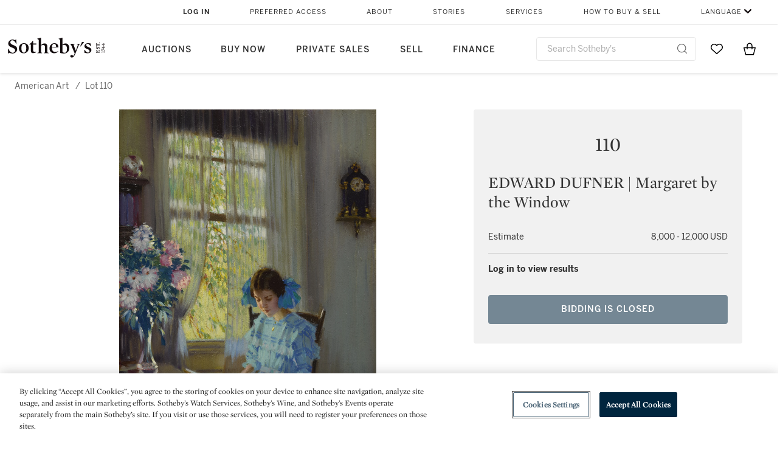

--- FILE ---
content_type: image/svg+xml
request_url: https://sothebys-com.brightspotcdn.com/resource/00000169-4eb2-d078-adfb-6eb2e0750000/styleguide/react/d191e9ed168cc71d3e2b.ee2ddb478ddbad2ef16f8f4a210f2e84.svg
body_size: 341
content:
<svg xmlns="http://www.w3.org/2000/svg" width="30" height="31" viewBox="0 0 30 31">
    <g id="Page-1" stroke="none" stroke-width="1" fill="none" fill-rule="evenodd">
        <g id="x_logo" fill="#000000" fill-rule="nonzero">
            <path d="M17.857,12.715 L29.027,0 L26.381,0 L16.678,11.038 L8.934,0 L0,0 L11.713,16.693 L0,30.025 L2.646,30.025 L12.886,18.366 L21.066,30.025 L30,30.025 M3.601,1.954 L7.666,1.954 L26.379,28.167 L22.313,28.167" id="Shape"></path>
        </g>
    </g>
</svg>